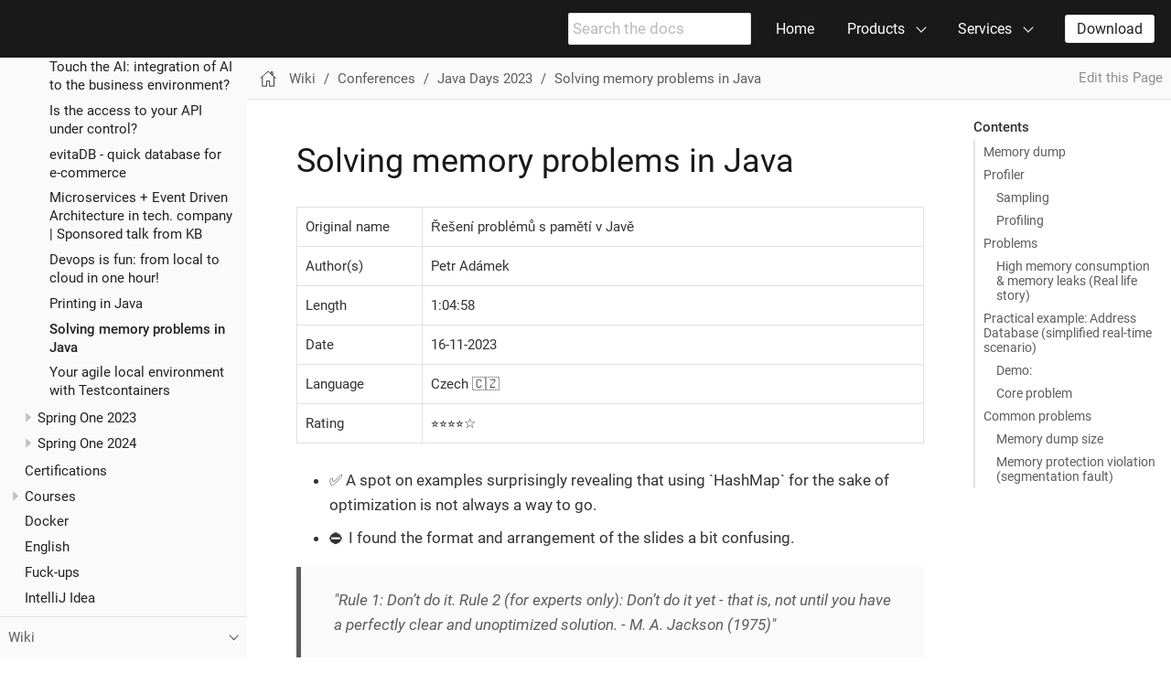

--- FILE ---
content_type: text/html; charset=utf-8
request_url: https://www.nikolas-charalambidis.com/wiki/conferences/03-java-days-2023/14-solving-memory-problems-in-java.html
body_size: 8352
content:
<!DOCTYPE html>
<html lang="en">
  <head>
    <meta charset="utf-8">
    <meta name="viewport" content="width=device-width,initial-scale=1">
    <title>Solving memory problems in Java</title>
    <link rel="canonical" href="http://localhost/conferences/03-java-days-2023/14-solving-memory-problems-in-java.html">
    <meta name="generator" content="Antora 3.1.14">
    <link rel="stylesheet" href="../../_/css/site.css">
  </head>
  <body class="article">
<header class="header">
  <nav class="navbar">
    <div class="navbar-brand">
      <a class="navbar-item" href="http://localhost"></a>
      <div class="navbar-item search hide-for-print">
        <div id="search-field" class="field">
          <input id="search-input" type="text" placeholder="Search the docs">
        </div>
      </div>
      <button class="navbar-burger" aria-controls="topbar-nav" aria-expanded="false" aria-label="Toggle main menu">
        <span></span>
        <span></span>
        <span></span>
      </button>
    </div>
    <div id="topbar-nav" class="navbar-menu">
      <div class="navbar-end">
        <a class="navbar-item" href="#">Home</a>
        <div class="navbar-item has-dropdown is-hoverable">
          <a class="navbar-link" href="#">Products</a>
          <div class="navbar-dropdown">
            <a class="navbar-item" href="#">Product A</a>
            <a class="navbar-item" href="#">Product B</a>
            <a class="navbar-item" href="#">Product C</a>
          </div>
        </div>
        <div class="navbar-item has-dropdown is-hoverable">
          <a class="navbar-link" href="#">Services</a>
          <div class="navbar-dropdown">
            <a class="navbar-item" href="#">Service A</a>
            <a class="navbar-item" href="#">Service B</a>
            <a class="navbar-item" href="#">Service C</a>
          </div>
        </div>
        <div class="navbar-item">
          <span class="control">
            <a class="button is-primary" href="#">Download</a>
          </span>
        </div>
      </div>
    </div>
  </nav>
</header>
<div class="body">
<div class="nav-container" data-component="ROOT" data-version="">
  <aside class="nav">
    <div class="panels">
<div class="nav-panel-menu is-active" data-panel="menu">
  <nav class="nav-menu">
    <button class="nav-menu-toggle" aria-label="Toggle expand/collapse all" style="display: none"></button>
    <h3 class="title"><a href="../../ROOT.html">Wiki</a></h3>
<ul class="nav-list">
  <li class="nav-item" data-depth="0">
<ul class="nav-list">
  <li class="nav-item" data-depth="1">
    <a class="nav-link" href="../../asciidoc/asciidoc.html">AsciiDoc</a>
  </li>
  <li class="nav-item" data-depth="1">
    <button class="nav-item-toggle"></button>
    <a class="nav-link" href="../../bash/bash.html">Bash</a>
<ul class="nav-list">
  <li class="nav-item" data-depth="2">
    <a class="nav-link" href="../../bash/curl.html">cURL</a>
  </li>
  <li class="nav-item" data-depth="2">
    <a class="nav-link" href="../../bash/sed.html">sed</a>
  </li>
  <li class="nav-item" data-depth="2">
    <a class="nav-link" href="../../bash/git.html">GIT</a>
  </li>
</ul>
  </li>
  <li class="nav-item" data-depth="1">
    <button class="nav-item-toggle"></button>
    <a class="nav-link" href="../conferences.html">Conferences</a>
<ul class="nav-list">
  <li class="nav-item" data-depth="2">
    <button class="nav-item-toggle"></button>
    <a class="nav-link" href="../spring-one-2021.html">Spring One 2021</a>
<ul class="nav-list">
  <li class="nav-item" data-depth="3">
    <a class="nav-link" href="../01-spring-one-2021/01-how-to-be-a-java-automated-testing-superstar.html">How To Be a Java Automated Testing Superstar</a>
  </li>
  <li class="nav-item" data-depth="3">
    <a class="nav-link" href="../01-spring-one-2021/02-deploy-code-into-production-faster-on-kubernetes.html">Deploy Code into Production Faster on Kubernetes</a>
  </li>
  <li class="nav-item" data-depth="3">
    <a class="nav-link" href="../01-spring-one-2021/03-modern-application-configuration-in-kubernetes.html">Modern Application Configuration in Kubernetes</a>
  </li>
  <li class="nav-item" data-depth="3">
    <a class="nav-link" href="../01-spring-one-2021/04-you-can-be-cloud-native-too.html">You Can Be Cloud Native, Too</a>
  </li>
  <li class="nav-item" data-depth="3">
    <a class="nav-link" href="../01-spring-one-2021/05-a-developers-introduction-to-containers.html">A Developer’s Introduction to Containers</a>
  </li>
  <li class="nav-item" data-depth="3">
    <a class="nav-link" href="../01-spring-one-2021/06-building-fast-and-scalable-persistence-layers-with-spring-data-jpa.html">Building Fast and Scalable Persistence Layers with Spring Data JPA</a>
  </li>
  <li class="nav-item" data-depth="3">
    <a class="nav-link" href="../01-spring-one-2021/07-packaging-and-distributing-applicaitons-for-kubernetes.html">Packaging and Distributing Applications for Kubernetes</a>
  </li>
  <li class="nav-item" data-depth="3">
    <a class="nav-link" href="../01-spring-one-2021/08-from-spring-framework-5-3-to-6-0.html">From Spring Framework 5.3 to 6.0</a>
  </li>
  <li class="nav-item" data-depth="3">
    <a class="nav-link" href="../01-spring-one-2021/09-spring-security-5-5-from-taxi-to-takeoff.html">Spring Security 5.5 From Taxi to Takeoff</a>
  </li>
  <li class="nav-item" data-depth="3">
    <a class="nav-link" href="../01-spring-one-2021/10-test-driven-security.html">Test-Driven Security</a>
  </li>
  <li class="nav-item" data-depth="3">
    <a class="nav-link" href="../01-spring-one-2021/11-code-ward-database-decisions-for-application-development.html">Code Wars: Database Decisions for Application Development</a>
  </li>
  <li class="nav-item" data-depth="3">
    <a class="nav-link" href="../01-spring-one-2021/12-spring-data-jdbc-beyond-the-obvious.html">Spring Data JDBC: Beyond the Obvious</a>
  </li>
  <li class="nav-item" data-depth="3">
    <a class="nav-link" href="../01-spring-one-2021/13-microservices-testing-at-scale.html">Microservices Testing at Scale</a>
  </li>
  <li class="nav-item" data-depth="3">
    <a class="nav-link" href="../01-spring-one-2021/14-a-spring-datas-guide-to-persistence.html">A Spring Data’s Guide to Persistence</a>
  </li>
  <li class="nav-item" data-depth="3">
    <a class="nav-link" href="../01-spring-one-2021/15-live-coding-spring-data-queries-to-the-end-of-the-persistence-universe.html">Live Coding Spring Data Queries to the End of the Persistence Universe</a>
  </li>
  <li class="nav-item" data-depth="3">
    <a class="nav-link" href="../01-spring-one-2021/16-leap-ahead-with-redis-6-2.html">Leap Ahead with Redis 6.2</a>
  </li>
  <li class="nav-item" data-depth="3">
    <a class="nav-link" href="../01-spring-one-2021/17-winning-the-lottery-with-spring-a-microservices-case-study-for-the-dutch-lotteries.html">Winning the Lottery with Spring: A Microservices Case Study for the Dutch Lotteries</a>
  </li>
  <li class="nav-item" data-depth="3">
    <a class="nav-link" href="../01-spring-one-2021/18-live-coding-spring-kafka-elasticsearch-presonalized-search-results-on-ranking-and-user-profile.html">Live Coding Spring, Kafka, &amp; Elasticsearch: Personalized Search Results on Ranking and User Profile</a>
  </li>
  <li class="nav-item" data-depth="3">
    <a class="nav-link" href="../01-spring-one-2021/19-debugging-complex-issues-in-web-applications.html">Debugging Complex Issues in Web Applications</a>
  </li>
  <li class="nav-item" data-depth="3">
    <a class="nav-link" href="../01-spring-one-2021/20-spring-boot-production-boost.html">Spring Boot—Production Boost</a>
  </li>
  <li class="nav-item" data-depth="3">
    <a class="nav-link" href="../01-spring-one-2021/21-how-to-use-kpis-in-an-agile-delivery-environment.html">How to Use KPIs in an Agile Delivery Environment</a>
  </li>
  <li class="nav-item" data-depth="3">
    <a class="nav-link" href="../01-spring-one-2021/22-why-every-software-team-should-have-a-designer.html">Why Every Software Team Should Have a Designer</a>
  </li>
  <li class="nav-item" data-depth="3">
    <a class="nav-link" href="../01-spring-one-2021/23-how-to-start-your-application-modernization-journey.html">How to Start Your Application Modernization Journey</a>
  </li>
  <li class="nav-item" data-depth="3">
    <a class="nav-link" href="../01-spring-one-2021/24-staying-ahead-of-the-curve.html">Staying Ahead of the Curve</a>
  </li>
  <li class="nav-item" data-depth="3">
    <a class="nav-link" href="../01-spring-one-2021/25-a-tour-of-the-modern-java-platform.html">A Tour of the Modern Java Platform</a>
  </li>
  <li class="nav-item" data-depth="3">
    <a class="nav-link" href="../01-spring-one-2021/26-the-art-of-clean-code.html">The Art of Clean Code</a>
  </li>
  <li class="nav-item" data-depth="3">
    <a class="nav-link" href="../01-spring-one-2021/27-bootiful-vaccine-scavenger-a-tale-of-the-pragmatic-spring-framework.html">Bootiful Vaccine Scavenger: A Tale of the Pragmatic Spring Framework</a>
  </li>
  <li class="nav-item" data-depth="3">
    <a class="nav-link" href="../01-spring-one-2021/28-how-spring-cloud-gateway-orchestrated-our-app-modernization.html">How Spring Cloud Gateway Orchestrated Our App Modernization</a>
  </li>
  <li class="nav-item" data-depth="3">
    <a class="nav-link" href="../01-spring-one-2021/29-spring-for-architects.html">Spring for Architects</a>
  </li>
</ul>
  </li>
  <li class="nav-item" data-depth="2">
    <button class="nav-item-toggle"></button>
    <a class="nav-link" href="../java-days-2022.html">Java Days 2022</a>
<ul class="nav-list">
  <li class="nav-item" data-depth="3">
    <a class="nav-link" href="../02-java-days-2022/01-keynote.html">Keynote</a>
  </li>
  <li class="nav-item" data-depth="3">
    <a class="nav-link" href="../02-java-days-2022/02-scalable-backend.html">Scalable backend</a>
  </li>
  <li class="nav-item" data-depth="3">
    <a class="nav-link" href="../02-java-days-2022/03-building-docker-images-with-spring-boot-maven-plugin.html">Building Docker images with Spring Boot Maven Plugin</a>
  </li>
  <li class="nav-item" data-depth="3">
    <a class="nav-link" href="../02-java-days-2022/04-advanced-tips-and-tricks-for-productivity-in-intellij-idea.html">Advanced tips and tricks for productivity in IntelliJ Idea</a>
  </li>
  <li class="nav-item" data-depth="3">
    <a class="nav-link" href="../02-java-days-2022/05-project-loom-virtual-threads-in-java-19.html">Project Loom: Virtual threads in Java 19</a>
  </li>
  <li class="nav-item" data-depth="3">
    <a class="nav-link" href="../02-java-days-2022/06-domain-driven-microservices.html">Domain-Driven Microservices</a>
  </li>
  <li class="nav-item" data-depth="3">
    <a class="nav-link" href="../02-java-days-2022/07-dont-be-scared-of-benchmarks-in-the-development.html">Don&#8217;t be scared of benchmarks in the development</a>
  </li>
  <li class="nav-item" data-depth="3">
    <a class="nav-link" href="../02-java-days-2022/08-tips-and-tricks-for-java-memory-management.html">Tips and tricks for Java memory management</a>
  </li>
  <li class="nav-item" data-depth="3">
    <a class="nav-link" href="../02-java-days-2022/09-experience-with-spring-native.html">Experience with Spring native</a>
  </li>
  <li class="nav-item" data-depth="3">
    <a class="nav-link" href="../02-java-days-2022/10-web-services-soap-rest-and-how-to-design-them.html">Web Services, SOAP, REST, and how to design them</a>
  </li>
  <li class="nav-item" data-depth="3">
    <a class="nav-link" href="../02-java-days-2022/11-jooq-a-bit-different-orm-framework.html">jOOQ - A bit different ORM framework</a>
  </li>
  <li class="nav-item" data-depth="3">
    <a class="nav-link" href="../02-java-days-2022/12-graalvm-java-python-micronaut.html">GraalVM: Java ♥ Python ♥ Micronaut</a>
  </li>
</ul>
  </li>
  <li class="nav-item" data-depth="2">
    <button class="nav-item-toggle"></button>
    <a class="nav-link" href="../java-days-2023.html">Java Days 2023</a>
<ul class="nav-list">
  <li class="nav-item" data-depth="3">
    <a class="nav-link" href="01-keynote.html">Keynote</a>
  </li>
  <li class="nav-item" data-depth="3">
    <a class="nav-link" href="02-upgrade-to-spring-boot-3.html">Upgrade to Spring Boot 3</a>
  </li>
  <li class="nav-item" data-depth="3">
    <a class="nav-link" href="03-error-states-handling-aka-did-you-try-to-turn-it-off-and-on.html">Error states aka "Did you try to turn it off and on"?</a>
  </li>
  <li class="nav-item" data-depth="3">
    <a class="nav-link" href="04-touch-the-ai.html">Touch the AI: integration of AI to the business environment?</a>
  </li>
  <li class="nav-item" data-depth="3">
    <a class="nav-link" href="05-is-the-access-to-your-api-under-control.html">Is the access to your API under control?</a>
  </li>
  <li class="nav-item" data-depth="3">
    <a class="nav-link" href="06-evitadb-quick-database-for-e-commerce.html">evitaDB - quick database for e-commerce</a>
  </li>
  <li class="nav-item" data-depth="3">
    <a class="nav-link" href="09-microservices-event-driven-architecture-in-tech-company-partner-session-kb.html">Microservices + Event Driven Architecture in tech. company | Sponsored talk from KB</a>
  </li>
  <li class="nav-item" data-depth="3">
    <a class="nav-link" href="10-devops-is-fun-from-local-to-cloud-in-one-hour.html">Devops is fun: from local to cloud in one hour!</a>
  </li>
  <li class="nav-item" data-depth="3">
    <a class="nav-link" href="13-printing-in-java.html">Printing in Java</a>
  </li>
  <li class="nav-item is-current-page" data-depth="3">
    <a class="nav-link" href="14-solving-memory-problems-in-java.html">Solving memory problems in Java</a>
  </li>
  <li class="nav-item" data-depth="3">
    <a class="nav-link" href="15-your-agile-local-environment-with-testcontainers.html">Your agile local environment with Testcontainers</a>
  </li>
</ul>
  </li>
  <li class="nav-item" data-depth="2">
    <button class="nav-item-toggle"></button>
    <a class="nav-link" href="../spring-one-2023.html">Spring One 2023</a>
<ul class="nav-list">
  <li class="nav-item" data-depth="3">
    <a class="nav-link" href="../04-spring-one-2023/01-observability-of-your-application.html">Observability of your application</a>
  </li>
</ul>
  </li>
  <li class="nav-item" data-depth="2">
    <button class="nav-item-toggle"></button>
    <a class="nav-link" href="../spring-one-2024.html">Spring One 2024</a>
<ul class="nav-list">
  <li class="nav-item" data-depth="3">
    <a class="nav-link" href="../05-spring-one-2024/01-does-your-api-need-a-rest-check-out-graphql.html">Does Your API Need A REST? Check Out GraphQL</a>
  </li>
  <li class="nav-item" data-depth="3">
    <a class="nav-link" href="../05-spring-one-2024/02-build-graphql-services-with-spring-boot-like-netflix.html">Build GraphQL Services With Spring Boot Like Netflix</a>
  </li>
  <li class="nav-item" data-depth="3">
    <a class="nav-link" href="../05-spring-one-2024/03-micrometer-mastery-unleash-advanced-observability-in-your-jvm-apps.html">Micrometer Mastery: Unleash Advanced Observability In Your JVM Apps</a>
  </li>
</ul>
  </li>
</ul>
  </li>
  <li class="nav-item" data-depth="1">
    <a class="nav-link" href="../../certifications/certifications.html">Certifications</a>
  </li>
  <li class="nav-item" data-depth="1">
    <button class="nav-item-toggle"></button>
    <a class="nav-link" href="../../courses/courses.html">Courses</a>
<ul class="nav-list">
  <li class="nav-item" data-depth="2">
    <a class="nav-link" href="../../courses/spring-certified-professional.html">Spring Certified Professional</a>
  </li>
</ul>
  </li>
  <li class="nav-item" data-depth="1">
    <a class="nav-link" href="../../docker/docker.html">Docker</a>
  </li>
  <li class="nav-item" data-depth="1">
    <a class="nav-link" href="../../english/english.html">English</a>
  </li>
  <li class="nav-item" data-depth="1">
    <a class="nav-link" href="../../fuck-ups/fuck-ups.html">Fuck-ups</a>
  </li>
  <li class="nav-item" data-depth="1">
    <a class="nav-link" href="../../intellij-idea/intellij-idea.html">IntelliJ Idea</a>
  </li>
  <li class="nav-item" data-depth="1">
    <button class="nav-item-toggle"></button>
    <a class="nav-link" href="../../java/java.html">Java</a>
<ul class="nav-list">
  <li class="nav-item" data-depth="2">
    <a class="nav-link" href="../../java/java-certificates/java-certificates.html">Java Certificates</a>
  </li>
  <li class="nav-item" data-depth="2">
    <a class="nav-link" href="../../java/java-versions/java-versions.html">Java versions</a>
  </li>
</ul>
  </li>
  <li class="nav-item" data-depth="1">
    <a class="nav-link" href="../../jira/jira.html">Jira</a>
  </li>
  <li class="nav-item" data-depth="1">
    <a class="nav-link" href="../../kubernetes/kubernetes.html">Kubernetes</a>
  </li>
  <li class="nav-item" data-depth="1">
    <a class="nav-link" href="../../mac/mac.html">Mac</a>
  </li>
  <li class="nav-item" data-depth="1">
    <a class="nav-link" href="../../maven/maven.html">Maven</a>
  </li>
  <li class="nav-item" data-depth="1">
    <a class="nav-link" href="../../postgresql/postgresql.html">PostgreSQL</a>
  </li>
  <li class="nav-item" data-depth="1">
    <a class="nav-link" href="../../postman/postman.html">Postman</a>
  </li>
  <li class="nav-item" data-depth="1">
    <a class="nav-link" href="../../soap-ui/soap-ui.html">SoapUI</a>
  </li>
  <li class="nav-item" data-depth="1">
    <a class="nav-link" href="../../seo/seo.html">SEO</a>
  </li>
  <li class="nav-item" data-depth="1">
    <a class="nav-link" href="../../spring/spring.html">Spring</a>
  </li>
  <li class="nav-item" data-depth="1">
    <a class="nav-link" href="../../terraform/terraform.html">Terraform</a>
  </li>
</ul>
  </li>
</ul>
  </nav>
</div>
<div class="nav-panel-explore" data-panel="explore">
  <div class="context">
    <span class="title">Wiki</span>
    <span class="version"></span>
  </div>
  <ul class="components">
    <li class="component is-current">
      <div class="title"><a href="../../ROOT.html">Wiki</a></div>
    </li>
  </ul>
</div>
    </div>
  </aside>
</div>
<main class="article">
<div class="toolbar" role="navigation">
<button class="nav-toggle"></button>
  <a href="../../ROOT.html" class="home-link"></a>
<nav class="breadcrumbs" aria-label="breadcrumbs">
  <ul>
    <li><a href="../../ROOT.html">Wiki</a></li>
    <li><a href="../conferences.html">Conferences</a></li>
    <li><a href="../java-days-2023.html">Java Days 2023</a></li>
    <li><a href="14-solving-memory-problems-in-java.html">Solving memory problems in Java</a></li>
  </ul>
</nav>
<div class="edit-this-page"><a href="https://github.com/Nikolas-Charalambidis/wiki/edit/main/content/modules/ROOT/pages/conferences/03-java-days-2023/14-solving-memory-problems-in-java.adoc">Edit this Page</a></div>
</div>
  <div class="content">
<aside class="toc sidebar" data-title="Contents" data-levels="2">
  <div class="toc-menu"></div>
</aside>
<article class="doc">
<h1 class="page">Solving memory problems in Java</h1>
<div id="preamble">
<div class="sectionbody">
<table class="tableblock frame-all grid-all stretch">
<colgroup>
<col style="width: 20%;">
<col style="width: 80%;">
</colgroup>
<tbody>
<tr>
<td class="tableblock halign-left valign-top"><p class="tableblock">Original name</p></td>
<td class="tableblock halign-left valign-top"><p class="tableblock">Řešení problémů s pamětí v Javě</p></td>
</tr>
<tr>
<td class="tableblock halign-left valign-top"><p class="tableblock">Author(s)</p></td>
<td class="tableblock halign-left valign-top"><p class="tableblock">Petr Adámek</p></td>
</tr>
<tr>
<td class="tableblock halign-left valign-top"><p class="tableblock">Length</p></td>
<td class="tableblock halign-left valign-top"><p class="tableblock">1:04:58</p></td>
</tr>
<tr>
<td class="tableblock halign-left valign-top"><p class="tableblock">Date</p></td>
<td class="tableblock halign-left valign-top"><p class="tableblock">16-11-2023</p></td>
</tr>
<tr>
<td class="tableblock halign-left valign-top"><p class="tableblock">Language</p></td>
<td class="tableblock halign-left valign-top"><p class="tableblock">Czech 🇨🇿</p></td>
</tr>
<tr>
<td class="tableblock halign-left valign-top"><p class="tableblock">Rating</p></td>
<td class="tableblock halign-left valign-top"><p class="tableblock">⭐⭐⭐⭐☆</p></td>
</tr>
</tbody>
</table>
<div class="ulist">
<ul>
<li>
<p>✅ A spot on examples surprisingly revealing that using `HashMap` for the sake of optimization is not always a way to go.</p>
</li>
<li>
<p>⛔ I found the format and arrangement of the slides a bit confusing.</p>
</li>
</ul>
</div>
<div class="quoteblock">
<blockquote>
<div class="paragraph">
<p>"Rule 1: Don&#8217;t do it. Rule 2 (for experts only): Don&#8217;t do it yet - that is, not until you have a perfectly clear and unoptimized solution. - M. A. Jackson (1975)"</p>
</div>
</blockquote>
</div>
<div class="quoteblock">
<blockquote>
<div class="paragraph">
<p>"We should forget about small efficiencies, say about 97% of the time: premature optimization is the root of all evil. - Donald E. Knuth (1974)"</p>
</div>
</blockquote>
</div>
<div class="quoteblock">
<blockquote>
<div class="paragraph">
<p>"More computing sins are commited in the name of efficiency (without necessarily achieving it) than for any other single reason - including blind stupidity. - William A. Wulf (1972)"</p>
</div>
</blockquote>
</div>
<hr>
<div class="paragraph">
<p>The speaker had a session in the previous year about <a href="../02-java-days-2022/08-tips-and-tricks-for-java-memory-management.adoc">Tips and tricks for Java memory management</a>.</p>
</div>
</div>
</div>
<div class="sect1">
<h2 id="_memory_dump"><a class="anchor" href="#_memory_dump"></a>Memory dump</h2>
<div class="sectionbody">
<div class="paragraph">
<p>Problems with memory in Java:</p>
</div>
<div class="ulist">
<ul>
<li>
<p>High memory consumption (memory optimization) - the higher heap, the longer and more often GC runs which slows down the whole JVM</p>
</li>
<li>
<p>Memory leaks - it is really possible to create easily a memory leak</p>
</li>
<li>
<p>Memory protection violation (segmentation fault)</p>
</li>
</ul>
</div>
</div>
</div>
<div class="sect1">
<h2 id="_profiler"><a class="anchor" href="#_profiler"></a>Profiler</h2>
<div class="sectionbody">
<div class="sect2">
<h3 id="_sampling"><a class="anchor" href="#_sampling"></a>Sampling</h3>
<div class="ulist">
<ul>
<li>
<p>State is checked/recorded in regular intervals</p>
</li>
<li>
<p>Low accuracy - it can miss an important event between the intervals</p>
</li>
<li>
<p>low overhead</p>
</li>
</ul>
</div>
</div>
<div class="sect2">
<h3 id="_profiling"><a class="anchor" href="#_profiling"></a>Profiling</h3>
<div class="ulist">
<ul>
<li>
<p>Code is instrumented to record important events - the code is instrumented (code is completed with instructions that record operations)</p>
</li>
<li>
<p>High accuracy - no operation is missed as the code is instrumented</p>
</li>
<li>
<p>High overhead</p>
</li>
</ul>
</div>
</div>
</div>
</div>
<div class="sect1">
<h2 id="_problems"><a class="anchor" href="#_problems"></a>Problems</h2>
<div class="sectionbody">
<div class="sect2">
<h3 id="_high_memory_consumption_memory_leaks_real_life_story"><a class="anchor" href="#_high_memory_consumption_memory_leaks_real_life_story"></a>High memory consumption &amp; memory leaks (Real life story)</h3>
<div class="paragraph">
<p>Why we need profiler (or other tools) before optimization.</p>
</div>
<div class="sect3">
<h4 id="_requirements"><a class="anchor" href="#_requirements"></a>Requirements</h4>
<div class="ulist">
<ul>
<li>
<p>Recognizing addresses based on catalogs from the user-input text (irregular dots, commas, numbers, order, typos, etc.)</p>
</li>
<li>
<p>DDL library, though programmers had no/minimal experience with C and were spoiled by Java -</p>
</li>
<li>
<p>Performance (non-functional requirement) to recognize an address in 20ms (2013 were 2.7 million of addresses by the ministry of interior)</p>
</li>
</ul>
</div>
</div>
<div class="sect3">
<h4 id="_solution"><a class="anchor" href="#_solution"></a>Solution</h4>
<div class="ulist">
<ul>
<li>
<p>the result was a DLL library in Java, i.e. C called JVM via JNI (it is possible to call Java code via C or C via Java code) &#8594; It was a horrible idea, performance-wise</p>
</li>
<li>
<p>The huge catalogs had to be kept in memory otherwise the repeated connections to the DB would slow down the calculation and it would take over 20ms</p>
<div class="ulist">
<ul>
<li>
<p>It was not possible to use heap larger than 0.5 GB, because it was a process run from DLL so there was no way to increase the heap</p>
</li>
<li>
<p>the first implementation (3 weeks of work) required 6 GB of memory &#8594; time for optimization</p>
</li>
</ul>
</div>
</li>
</ul>
</div>
</div>
<div class="sect3">
<h4 id="_optimization"><a class="anchor" href="#_optimization"></a>Optimization</h4>
<div class="ulist">
<ul>
<li>
<p>After 2 days of optimization (all possible found in the code) the memory requirement were reduced by mere 50 MB (so 5.95 GB in total which is far from the goal)</p>
</li>
<li>
<p>Time for the profiler: The problem was found and the 10mins quick-fix was found, the application resulted in 300 MB (2 days wasted in favor of 10 minutes) &#8594; We need tools for it</p>
</li>
</ul>
</div>
</div>
<div class="sect3">
<h4 id="_tools"><a class="anchor" href="#_tools"></a>Tools</h4>
<div class="paragraph">
<p>It is not optimal to see real-time analysis as it changes rapidly so snapshot is a better idea. The goal is to find the memory allocation in what threads, in what parts of code it happens, etc.</p>
</div>
<div class="paragraph">
<p>Memory dump:
<code>jmap -dump:[live],format=b,file=&lt;file-path&gt; &lt;pid&gt;</code>
<code>jcmd &lt;pid&gt; GC.heap_dump &lt;file-path&gt;
JVisualVM
`java -XX:+HeapDumpOnOutOfMemoryError</code> - the application automatically makes a memory dump on such an error (the old Java versions struggled to do it as more aggressively ran the GC and the JVM was not able to do it)</p>
</div>
</div>
<div class="sect3">
<h4 id="_analysis"><a class="anchor" href="#_analysis"></a>Analysis</h4>
<div class="ulist">
<ul>
<li>
<p>JVisual VM (<a href="https://visualvm.github.io/" class="bare">https://visualvm.github.io/</a>)</p>
</li>
<li>
<p>Eclipse Memory Analyzer (MAT) (<a href="https://projects.eclipse.org/projects/tools.mat" class="bare">https://projects.eclipse.org/projects/tools.mat</a>) ** One of the best tools nowadays.</p>
</li>
</ul>
</div>
</div>
</div>
</div>
</div>
<div class="sect1">
<h2 id="_practical_example_address_database_simplified_real_time_scenario"><a class="anchor" href="#_practical_example_address_database_simplified_real_time_scenario"></a>Practical example: Address Database (simplified real-time scenario)</h2>
<div class="sectionbody">
<div class="ulist">
<ul>
<li>
<p>Loads list of addresses in the Czech Republic (<code>DataLoader</code>)</p>
</li>
<li>
<p>Finds all addresses matching (possibly incomplete) given specification (<code>AddressFinder</code>)</p>
<div class="ulist">
<ul>
<li>
<p><code>SimpleAddressFinder</code> stores data as simple <code>List</code> (2.7 million), no optimized structure.</p>
<div class="ulist">
<ul>
<li>
<p>Search is done sequentially, all addresses must be traversed (brute force)</p>
</li>
<li>
<p>Multiple search strategies: <code>ForEachSearchStrategy</code> (for-each loop), <code>StreamSearchStrategy</code> (Stream API), <code>ParallelStreamSearchStrategy</code> (Stream API, parallel based on fork-join framework, the thread count corresponds to CPU count)</p>
</li>
</ul>
</div>
</li>
<li>
<p><code>IndexedAddressFinder</code> stores data in map-based structure and the search process consists of two steps: Finding the collection of addresses with appropriate <code>AddressBase</code> (municipality, municipality district, street, and district - everything without numbers), <strong>then</strong> finding addresses within this collection with appropriate orientation number and/or house number.</p>
<div class="ulist">
<ul>
<li>
<p>The first step is implemented as a map lookup to avoid sequential search.</p>
</li>
<li>
<p>Multiple implementations for the 2nd step: <code>IndexedAddressGroup</code> (addresses with the same <code>AddressBase</code> are stored in <code>Map</code>, find by number(s) is done as a map look-up), <code>SimpleAddressGroup</code> (addresses with the same <code>AddressBase</code> are stored in simple <code>List</code>, find by number(s) is done sequentially)</p>
</li>
</ul>
</div>
</li>
</ul>
</div>
</li>
<li>
<p>Executes performance test to help evaluate CPU and Memory consumption (<code>PerformanceTest</code>)</p>
</li>
<li>
<p>There are multiple implementations of <code>AddressFinder</code> using various data structures and search algorithms</p>
</li>
<li>
<p>Concrete implementation is selected with dialog box when the application starts</p>
</li>
</ul>
</div>
<div class="sect2">
<h3 id="_demo"><a class="anchor" href="#_demo"></a>Demo:</h3>
<div class="paragraph">
<p>JVisualVM&#8217;s statistics during first run of <code>SimpleAddressFinder</code>.</p>
</div>
<div class="ulist">
<ul>
<li>
<p>Memory:</p>
<div class="ulist">
<ul>
<li>
<p><code>SimpleAddress</code> (the actual address instance): 129 MB, 2 707 265 live instances (not changing)</p>
</li>
<li>
<p><code>int[]</code>: 34 MB, 33 000 (and increasing) live objects</p>
</li>
<li>
<p><code>java.lang.Object[]</code>: 33 MB, 134 000 (and increasing) live objects</p>
</li>
<li>
<p><code>java.lang.Integer</code>: 24 MB, 1 533 000 (and increasing) live instances</p>
</li>
<li>
<p><code>byte[]</code>: 23 MB, 770 000 (and increasing) live objects - as long as the Java 17 was used, are String contents (Strings are optimized as of Java 9: 2 String implementations: <code>byte[]</code> is ASCII only, <code>char[]</code> is the rest).</p>
</li>
<li>
<p><code>java.lang.String</code>: 17 MB, 744 000 (and increasing) live instances</p>
</li>
</ul>
</div>
</li>
</ul>
</div>
<div class="paragraph">
<p>Eclipse Memory Analyze can offer for memory dump to focus on: Leak Suspects Reports, Component Report or Re-open previously run reports.</p>
</div>
<div class="paragraph">
<p>The list with the <code>List</code> addresses were found in the application. This is displayed as <code>Object[]</code> as this is how the <code>List</code> is stored in the JVM.</p>
</div>
</div>
<div class="sect2">
<h3 id="_core_problem"><a class="anchor" href="#_core_problem"></a>Core problem</h3>
<div class="paragraph">
<p>Everything was saved into maps to use the O(n) advantage. However, there are no more than tens of addresses in a streets which does not make sense to create a <code>Map</code> for it and a sequential run is the best. The problem of <code>HashMap</code> and <code>HashSet</code> have quite a lot of memory print (each object with no attributes in such a structure requires <code>30 bytes</code> which adds up).</p>
</div>
<div class="paragraph">
<p>The most optimized solution is using <code>IndexedAddressFinder</code> and <code>SimpleAddressGroup</code>.</p>
</div>
</div>
</div>
</div>
<div class="sect1">
<h2 id="_common_problems"><a class="anchor" href="#_common_problems"></a>Common problems</h2>
<div class="sectionbody">
<div class="sect2">
<h3 id="_memory_dump_size"><a class="anchor" href="#_memory_dump_size"></a>Memory dump size</h3>
<div class="ulist">
<ul>
<li>
<p>The common problem is a size of memory. Memory dump is big and with big heap, it cannot be fit into memory.</p>
</li>
<li>
<p>Solution:</p>
<div class="ulist">
<ul>
<li>
<p>Enough memory in DEV stations</p>
</li>
<li>
<p>Stream analysis</p>
</li>
<li>
<p>Keep the heap small - containers can keep the heap small, so containerization is worth over WebLogic that runs usually on around 64 GB heap</p>
</li>
</ul>
</div>
</li>
</ul>
</div>
</div>
<div class="sect2">
<h3 id="_memory_protection_violation_segmentation_fault"><a class="anchor" href="#_memory_protection_violation_segmentation_fault"></a>Memory protection violation (segmentation fault)</h3>
<div class="ulist">
<ul>
<li>
<p>Java has no pointer arithmetic, therefore it should theoretically never happen, <strong>however</strong>: there can be a bug in JBM, and it can happen in native code (Java Core API, libraries, our native code)</p>
</li>
<li>
<p>Prevention: Avoid native libraries if possible and use them in isolated containers</p>
</li>
<li>
<p>Analysis: Segmentation fault report, core dump (can be open with GDB)</p>
</li>
<li>
<p>Poonam Parhar (Oracle): <a href="https://poonamparhar.github.io/troubleshooting_native_memory_leaks">Troubleshooting Native Memory Leaks in Java Applications</a></p>
</li>
</ul>
</div>
</div>
</div>
</div>
</article>
  </div>
</main>
</div>
<footer class="footer">
  <p>This page was built using the Antora default UI.</p>
  <p>The source code for this UI is licensed under the terms of the MPL-2.0 license.</p>
</footer>
<script id="site-script" src="../../_/js/site.js" data-ui-root-path="../../_"></script>
<script async src="../../_/js/vendor/highlight.js"></script>
<script src="../../_/js/vendor/lunr.js"></script>
<script src="../../_/js/search-ui.js" id="search-ui-script" data-site-root-path="../.." data-snippet-length="100" data-stylesheet="../../_/css/search.css"></script>
<script async src="../../search-index.js"></script>
  </body>
</html>
